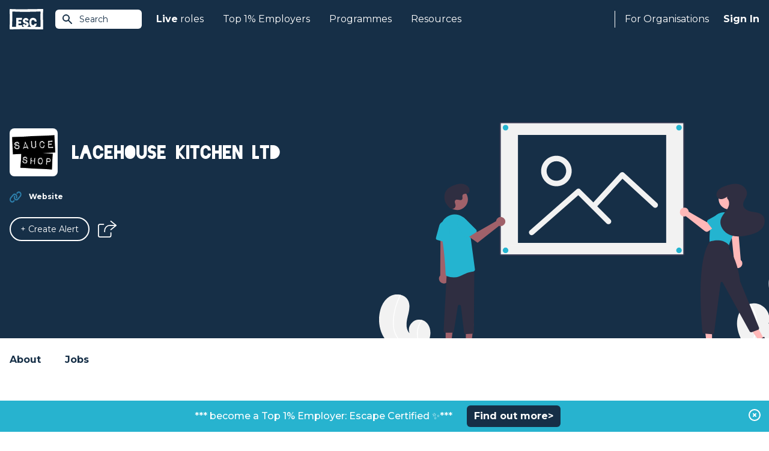

--- FILE ---
content_type: image/svg+xml
request_url: https://www.escapethecity.org/images/footer/certified-b-corp.svg?140
body_size: 2101
content:
<svg xmlns="http://www.w3.org/2000/svg" viewBox="0 0 253.8 389.2">
	<path d="M32 12.6c-.6-.9-1.3-1.7-2.1-2.4C29 9.5 28.1 9 27 8.6c-1.1-.4-2.2-.6-3.4-.6-2.2 0-4 .4-5.5 1.3-1.5.8-2.7 2-3.7 3.4-.9 1.4-1.6 3-2 4.8s-.6 3.6-.6 5.6c0 1.8.2 3.6.6 5.4.4 1.7 1.1 3.3 2 4.7s2.2 2.5 3.7 3.3 3.3 1.3 5.5 1.3c2.9 0 5.2-.9 6.9-2.7s2.7-4.2 3-7.1h9.3c-.2 2.7-.9 5.2-1.9 7.4s-2.4 4.1-4 5.6c-1.7 1.5-3.6 2.7-5.9 3.5-2.2.8-4.7 1.2-7.4 1.2-3.3 0-6.4-.6-9-1.7-2.7-1.2-4.9-2.8-6.8-4.8-1.8-2-3.2-4.4-4.2-7.2-1-2.7-1.5-5.7-1.5-8.9 0-3.3.5-6.3 1.5-9.1S6 8.8 7.8 6.7s4.1-3.7 6.8-4.9 5.7-1.8 9-1.8c2.4 0 4.7.3 6.8 1s4.1 1.7 5.7 3c1.7 1.3 3.1 3 4.2 4.9 1.1 2 1.8 4.2 2.1 6.7h-9.3c-.2-1.1-.5-2.1-1.1-3M56.4 37c1.3 1.3 3.2 1.9 5.6 1.9 1.8 0 3.3-.4 4.5-1.3 1.3-.9 2-1.8 2.3-2.8h7.6c-1.2 3.8-3.1 6.5-5.6 8.1s-5.6 2.4-9.2 2.4c-2.5 0-4.7-.4-6.7-1.2s-3.7-1.9-5.1-3.4c-1.4-1.5-2.5-3.2-3.2-5.3-.8-2-1.1-4.3-1.1-6.7s.4-4.6 1.2-6.6 1.9-3.8 3.3-5.3 3.1-2.7 5.1-3.5c2-.9 4.2-1.3 6.6-1.3 2.7 0 5 .5 7 1.6 2 1 3.6 2.4 4.9 4.2s2.2 3.8 2.8 6c.6 2.2.8 4.6.6 7H54.2c.2 2.9.9 4.9 2.2 6.2m9.9-16.6c-1-1.1-2.6-1.7-4.7-1.7-1.4 0-2.5.2-3.5.7-.9.5-1.6 1.1-2.2 1.7-.5.7-.9 1.4-1.2 2.2-.2.8-.4 1.5-.4 2.1h14.1c-.4-2.2-1.1-3.9-2.1-5M89.3 13v5.9h.1c.4-1 1-1.9 1.6-2.7.7-.8 1.5-1.5 2.4-2.1s1.9-1 2.9-1.4c1-.3 2.1-.5 3.2-.5.6 0 1.2.1 1.9.3v8.1c-.4-.1-.9-.2-1.5-.2-.6-.1-1.1-.1-1.6-.1-1.6 0-2.9.3-4 .8s-2 1.3-2.7 2.2-1.2 2-1.4 3.2c-.3 1.2-.4 2.5-.4 4v14.1h-8.7V13h8.2zM124.6 13v5.8h-6.4v15.7c0 1.5.2 2.4.7 2.9s1.5.7 2.9.7c.5 0 1 0 1.4-.1.4 0 .9-.1 1.3-.2v6.7c-.7.1-1.6.2-2.4.2-.9 0-1.8.1-2.6.1-1.3 0-2.6-.1-3.8-.3-1.2-.2-2.3-.5-3.2-1.1-.9-.5-1.6-1.3-2.2-2.3-.5-1-.8-2.3-.8-3.8V18.6h-5.3v-5.8h5.3V3.3h8.7v9.5h6.4v.2zM129 .9h8.7v7.2H129V.9zm8.7 43.7H129V13h8.7v31.6zM141.3 18.8V13h5.2v-2.4c0-2.8.9-5.1 2.6-6.9 1.8-1.8 4.4-2.7 8-2.7.8 0 1.5 0 2.3.1s1.5.1 2.3.2v6.5c-1-.1-2.1-.2-3.2-.2-1.2 0-2 .3-2.5.8s-.8 1.5-.8 2.8v1.9h6v5.8h-6v25.7h-8.7V18.8h-5.2zM166.4.9h8.7v7.2h-8.7V.9zm8.7 43.7h-8.7V13h8.7v31.6zM188.8 37c1.3 1.3 3.2 1.9 5.6 1.9 1.8 0 3.3-.4 4.5-1.3 1.3-.9 2-1.8 2.3-2.8h7.6c-1.2 3.8-3.1 6.5-5.6 8.1s-5.6 2.4-9.2 2.4c-2.5 0-4.7-.4-6.7-1.2s-3.7-1.9-5.1-3.4-2.5-3.2-3.2-5.3c-.8-2-1.1-4.3-1.1-6.7s.4-4.6 1.2-6.6c.8-2 1.9-3.8 3.3-5.3s3.1-2.7 5.1-3.5c2-.9 4.2-1.3 6.6-1.3 2.7 0 5 .5 7 1.6 2 1 3.6 2.4 4.9 4.2s2.2 3.8 2.8 6c.6 2.2.8 4.6.6 7h-22.8c.2 2.9.9 4.9 2.2 6.2m9.8-16.6c-1-1.1-2.6-1.7-4.7-1.7-1.4 0-2.5.2-3.5.7-.9.5-1.7 1.1-2.2 1.7-.6.7-.9 1.4-1.2 2.2-.2.8-.4 1.5-.4 2.1h14.1c-.3-2.2-1.1-3.9-2.1-5M235.8 40.5c-1 1.7-2.4 2.9-4 3.7-1.7.8-3.5 1.1-5.6 1.1-2.4 0-4.4-.5-6.2-1.4-1.8-.9-3.3-2.2-4.4-3.7-1.2-1.6-2-3.4-2.6-5.4s-.9-4.2-.9-6.4c0-2.1.3-4.2.9-6.1.6-2 1.5-3.7 2.6-5.2 1.2-1.5 2.6-2.7 4.4-3.6 1.8-.9 3.8-1.4 6.1-1.4 1.9 0 3.7.4 5.3 1.2 1.7.8 3 2 4 3.5h.1V.9h8.7v43.7h-8.3v-4h-.1v-.1zm-.4-15.6c-.2-1.2-.7-2.3-1.3-3.2-.6-.9-1.4-1.7-2.3-2.2-.9-.6-2.1-.9-3.5-.9s-2.6.3-3.6.9c-1 .6-1.8 1.3-2.4 2.3-.6.9-1 2-1.3 3.2s-.4 2.5-.4 3.8c0 1.2.1 2.4.4 3.7.3 1.2.8 2.3 1.4 3.3s1.4 1.7 2.4 2.3 2.1.9 3.5.9 2.6-.3 3.6-.9c1-.6 1.7-1.3 2.3-2.3.6-1 1-2 1.2-3.3.2-1.2.4-2.5.4-3.8s-.1-2.6-.4-3.8M71.1 115.6h50.6c12.3 0 28.5 0 36.9 5.1 9.2 5.5 16.4 15.4 16.4 29.1 0 14.8-7.8 26-20.7 31.3v.4c17.2 3.5 26.6 16.4 26.6 33.6 0 20.5-14.7 40.1-42.4 40.1H71.1V115.6zm18.6 60h37.2c21.1 0 29.7-7.6 29.7-22.3 0-19.4-13.7-22.1-29.7-22.1H89.7v44.4zm0 63.9h46.5c16 0 26.2-9.8 26.2-25 0-18.2-14.7-23.3-30.3-23.3H89.7v48.3z" fill="#ffffff"/>
	<path d="M228.4 185.4c0 58.6-47.5 106.1-106.2 106.1-58.6 0-106.1-47.5-106.1-106.1S63.6 79.3 122.2 79.3c58.7 0 106.2 47.5 106.2 106.1M122.3 63.1C54.8 63.1 0 117.8 0 185.4c0 67.5 54.7 122.3 122.3 122.3 67.5 0 122.3-54.7 122.3-122.3S189.8 63.1 122.3 63.1M22.6 334c-.4-3.1-3.4-5.4-6.8-5.4-6.1 0-8.4 5.2-8.4 10.6 0 5.1 2.3 10.3 8.4 10.3 4.2 0 6.5-2.9 7-6.9h6.6c-.7 7.7-6 12.6-13.6 12.6-9.6 0-15.2-7.1-15.2-16.1 0-9.2 5.6-16.3 15.2-16.3 6.8 0 12.5 4 13.3 11.1l-6.5.1zM43.6 331.6c7.1 0 11.6 4.7 11.6 11.8 0 7.1-4.5 11.8-11.6 11.8-7 0-11.6-4.7-11.6-11.8.1-7.2 4.6-11.8 11.6-11.8m0 18.9c4.2 0 5.5-3.6 5.5-7.1 0-3.6-1.3-7.2-5.5-7.2s-5.4 3.6-5.4 7.2c0 3.5 1.3 7.1 5.4 7.1M58.8 332.2h5.8v4.2h.1c1.1-2.8 4.2-4.8 7.1-4.8.4 0 .9.1 1.3.2v5.7c-.6-.1-1.5-.2-2.2-.2-4.5 0-6.1 3.2-6.1 7.2v10.1h-6.1v-22.4h.1zM76.5 332.2h5.8v2.9h.1c1.5-2.4 3.9-3.5 6.7-3.5 7 0 10.2 5.7 10.2 12 0 6-3.3 11.6-9.8 11.6-2.7 0-5.2-1.2-6.7-3.4h-.2v10.7h-6.1v-30.3zm16.6 11.2c0-3.6-1.4-7.2-5.4-7.2s-5.3 3.6-5.3 7.2 1.4 7.1 5.4 7.1 5.3-3.4 5.3-7.1M113.8 331.6c7.1 0 11.6 4.7 11.6 11.8 0 7.1-4.6 11.8-11.6 11.8s-11.6-4.7-11.6-11.8c0-7.2 4.6-11.8 11.6-11.8m0 18.9c4.2 0 5.5-3.6 5.5-7.1 0-3.6-1.3-7.2-5.5-7.2s-5.4 3.6-5.4 7.2c0 3.5 1.2 7.1 5.4 7.1M129.5 332.2h5.8v4.2h.1c1.1-2.8 4.2-4.8 7.1-4.8.4 0 1 .1 1.3.2v5.7c-.6-.1-1.5-.2-2.2-.2-4.5 0-6.1 3.2-6.1 7.2v10.1h-6.1v-22.4h.1zM146.1 339.1c.4-5.8 5.5-7.5 10.5-7.5 4.5 0 9.8 1 9.8 6.4v11.6c0 2 .2 4.1.8 5H161c-.2-.7-.4-1.4-.4-2.2-1.9 2-4.8 2.8-7.5 2.8-4.2 0-7.6-2.1-7.6-6.7 0-5.1 3.8-6.3 7.6-6.8 3.8-.6 7.3-.4 7.3-2.9 0-2.6-1.8-3-4-3-2.3 0-3.9.9-4.1 3.4l-6.2-.1zm14.2 4.5c-1 .9-3.2 1-5.1 1.3-1.9.4-3.6 1-3.6 3.3s1.8 2.9 3.8 2.9c4.8 0 5-3.8 5-5.1l-.1-2.4zM179 332.2h4.5v4.1H179v11.1c0 2.1.5 2.6 2.6 2.6.7 0 1.3 0 1.9-.2v4.8c-1 .2-2.4.2-3.6.2-3.8 0-7-.9-7-5.3v-13.2h-3.7v-4.1h3.7v-6.7h6.1v6.7zM192.7 328.7h-6.1v-5.1h6.1v5.1zm-6.1 3.5h6.1v22.4h-6.1v-22.4zM207.6 331.6c7.1 0 11.6 4.7 11.6 11.8 0 7.1-4.6 11.8-11.6 11.8s-11.5-4.7-11.5-11.8c-.1-7.2 4.5-11.8 11.5-11.8m0 18.9c4.2 0 5.5-3.6 5.5-7.1 0-3.6-1.2-7.2-5.5-7.2-4.2 0-5.4 3.6-5.4 7.2 0 3.5 1.2 7.1 5.4 7.1M223.1 332.2h5.8v3.1h.1c1.6-2.5 4.2-3.7 6.8-3.7 6.5 0 8.2 3.7 8.2 9.2v13.8h-6.1V342c0-3.7-1.1-5.5-3.9-5.5-3.3 0-4.8 1.9-4.8 6.4v11.7h-6.1v-22.4zM.5 373.6h243.7v15.6H.5zM247.7 322.7h-1.4v3.9h-.7v-3.9h-1.4v-.6h3.6v.6h-.1zm6 3.9h-.7v-3.8l-1.5 3.8h-.5l-1.5-3.8v3.8h-.8v-4.5h1.2l1.4 3.4 1.3-3.4h1.2v4.5h-.1z" fill="#ffffff"/>
</svg>
